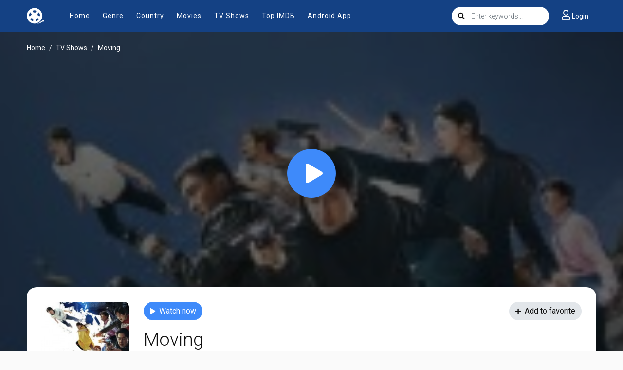

--- FILE ---
content_type: text/html; charset=utf-8
request_url: https://www.google.com/recaptcha/api2/anchor?ar=1&k=6LdQzN0mAAAAAPJSCInV1QmzgQ3Q7ynZC93iUWQ9&co=aHR0cHM6Ly9mcmVlbW92aWVzMzYwLmNjOjQ0Mw..&hl=en&v=PoyoqOPhxBO7pBk68S4YbpHZ&size=invisible&anchor-ms=20000&execute-ms=30000&cb=iqqtajncntzu
body_size: 48712
content:
<!DOCTYPE HTML><html dir="ltr" lang="en"><head><meta http-equiv="Content-Type" content="text/html; charset=UTF-8">
<meta http-equiv="X-UA-Compatible" content="IE=edge">
<title>reCAPTCHA</title>
<style type="text/css">
/* cyrillic-ext */
@font-face {
  font-family: 'Roboto';
  font-style: normal;
  font-weight: 400;
  font-stretch: 100%;
  src: url(//fonts.gstatic.com/s/roboto/v48/KFO7CnqEu92Fr1ME7kSn66aGLdTylUAMa3GUBHMdazTgWw.woff2) format('woff2');
  unicode-range: U+0460-052F, U+1C80-1C8A, U+20B4, U+2DE0-2DFF, U+A640-A69F, U+FE2E-FE2F;
}
/* cyrillic */
@font-face {
  font-family: 'Roboto';
  font-style: normal;
  font-weight: 400;
  font-stretch: 100%;
  src: url(//fonts.gstatic.com/s/roboto/v48/KFO7CnqEu92Fr1ME7kSn66aGLdTylUAMa3iUBHMdazTgWw.woff2) format('woff2');
  unicode-range: U+0301, U+0400-045F, U+0490-0491, U+04B0-04B1, U+2116;
}
/* greek-ext */
@font-face {
  font-family: 'Roboto';
  font-style: normal;
  font-weight: 400;
  font-stretch: 100%;
  src: url(//fonts.gstatic.com/s/roboto/v48/KFO7CnqEu92Fr1ME7kSn66aGLdTylUAMa3CUBHMdazTgWw.woff2) format('woff2');
  unicode-range: U+1F00-1FFF;
}
/* greek */
@font-face {
  font-family: 'Roboto';
  font-style: normal;
  font-weight: 400;
  font-stretch: 100%;
  src: url(//fonts.gstatic.com/s/roboto/v48/KFO7CnqEu92Fr1ME7kSn66aGLdTylUAMa3-UBHMdazTgWw.woff2) format('woff2');
  unicode-range: U+0370-0377, U+037A-037F, U+0384-038A, U+038C, U+038E-03A1, U+03A3-03FF;
}
/* math */
@font-face {
  font-family: 'Roboto';
  font-style: normal;
  font-weight: 400;
  font-stretch: 100%;
  src: url(//fonts.gstatic.com/s/roboto/v48/KFO7CnqEu92Fr1ME7kSn66aGLdTylUAMawCUBHMdazTgWw.woff2) format('woff2');
  unicode-range: U+0302-0303, U+0305, U+0307-0308, U+0310, U+0312, U+0315, U+031A, U+0326-0327, U+032C, U+032F-0330, U+0332-0333, U+0338, U+033A, U+0346, U+034D, U+0391-03A1, U+03A3-03A9, U+03B1-03C9, U+03D1, U+03D5-03D6, U+03F0-03F1, U+03F4-03F5, U+2016-2017, U+2034-2038, U+203C, U+2040, U+2043, U+2047, U+2050, U+2057, U+205F, U+2070-2071, U+2074-208E, U+2090-209C, U+20D0-20DC, U+20E1, U+20E5-20EF, U+2100-2112, U+2114-2115, U+2117-2121, U+2123-214F, U+2190, U+2192, U+2194-21AE, U+21B0-21E5, U+21F1-21F2, U+21F4-2211, U+2213-2214, U+2216-22FF, U+2308-230B, U+2310, U+2319, U+231C-2321, U+2336-237A, U+237C, U+2395, U+239B-23B7, U+23D0, U+23DC-23E1, U+2474-2475, U+25AF, U+25B3, U+25B7, U+25BD, U+25C1, U+25CA, U+25CC, U+25FB, U+266D-266F, U+27C0-27FF, U+2900-2AFF, U+2B0E-2B11, U+2B30-2B4C, U+2BFE, U+3030, U+FF5B, U+FF5D, U+1D400-1D7FF, U+1EE00-1EEFF;
}
/* symbols */
@font-face {
  font-family: 'Roboto';
  font-style: normal;
  font-weight: 400;
  font-stretch: 100%;
  src: url(//fonts.gstatic.com/s/roboto/v48/KFO7CnqEu92Fr1ME7kSn66aGLdTylUAMaxKUBHMdazTgWw.woff2) format('woff2');
  unicode-range: U+0001-000C, U+000E-001F, U+007F-009F, U+20DD-20E0, U+20E2-20E4, U+2150-218F, U+2190, U+2192, U+2194-2199, U+21AF, U+21E6-21F0, U+21F3, U+2218-2219, U+2299, U+22C4-22C6, U+2300-243F, U+2440-244A, U+2460-24FF, U+25A0-27BF, U+2800-28FF, U+2921-2922, U+2981, U+29BF, U+29EB, U+2B00-2BFF, U+4DC0-4DFF, U+FFF9-FFFB, U+10140-1018E, U+10190-1019C, U+101A0, U+101D0-101FD, U+102E0-102FB, U+10E60-10E7E, U+1D2C0-1D2D3, U+1D2E0-1D37F, U+1F000-1F0FF, U+1F100-1F1AD, U+1F1E6-1F1FF, U+1F30D-1F30F, U+1F315, U+1F31C, U+1F31E, U+1F320-1F32C, U+1F336, U+1F378, U+1F37D, U+1F382, U+1F393-1F39F, U+1F3A7-1F3A8, U+1F3AC-1F3AF, U+1F3C2, U+1F3C4-1F3C6, U+1F3CA-1F3CE, U+1F3D4-1F3E0, U+1F3ED, U+1F3F1-1F3F3, U+1F3F5-1F3F7, U+1F408, U+1F415, U+1F41F, U+1F426, U+1F43F, U+1F441-1F442, U+1F444, U+1F446-1F449, U+1F44C-1F44E, U+1F453, U+1F46A, U+1F47D, U+1F4A3, U+1F4B0, U+1F4B3, U+1F4B9, U+1F4BB, U+1F4BF, U+1F4C8-1F4CB, U+1F4D6, U+1F4DA, U+1F4DF, U+1F4E3-1F4E6, U+1F4EA-1F4ED, U+1F4F7, U+1F4F9-1F4FB, U+1F4FD-1F4FE, U+1F503, U+1F507-1F50B, U+1F50D, U+1F512-1F513, U+1F53E-1F54A, U+1F54F-1F5FA, U+1F610, U+1F650-1F67F, U+1F687, U+1F68D, U+1F691, U+1F694, U+1F698, U+1F6AD, U+1F6B2, U+1F6B9-1F6BA, U+1F6BC, U+1F6C6-1F6CF, U+1F6D3-1F6D7, U+1F6E0-1F6EA, U+1F6F0-1F6F3, U+1F6F7-1F6FC, U+1F700-1F7FF, U+1F800-1F80B, U+1F810-1F847, U+1F850-1F859, U+1F860-1F887, U+1F890-1F8AD, U+1F8B0-1F8BB, U+1F8C0-1F8C1, U+1F900-1F90B, U+1F93B, U+1F946, U+1F984, U+1F996, U+1F9E9, U+1FA00-1FA6F, U+1FA70-1FA7C, U+1FA80-1FA89, U+1FA8F-1FAC6, U+1FACE-1FADC, U+1FADF-1FAE9, U+1FAF0-1FAF8, U+1FB00-1FBFF;
}
/* vietnamese */
@font-face {
  font-family: 'Roboto';
  font-style: normal;
  font-weight: 400;
  font-stretch: 100%;
  src: url(//fonts.gstatic.com/s/roboto/v48/KFO7CnqEu92Fr1ME7kSn66aGLdTylUAMa3OUBHMdazTgWw.woff2) format('woff2');
  unicode-range: U+0102-0103, U+0110-0111, U+0128-0129, U+0168-0169, U+01A0-01A1, U+01AF-01B0, U+0300-0301, U+0303-0304, U+0308-0309, U+0323, U+0329, U+1EA0-1EF9, U+20AB;
}
/* latin-ext */
@font-face {
  font-family: 'Roboto';
  font-style: normal;
  font-weight: 400;
  font-stretch: 100%;
  src: url(//fonts.gstatic.com/s/roboto/v48/KFO7CnqEu92Fr1ME7kSn66aGLdTylUAMa3KUBHMdazTgWw.woff2) format('woff2');
  unicode-range: U+0100-02BA, U+02BD-02C5, U+02C7-02CC, U+02CE-02D7, U+02DD-02FF, U+0304, U+0308, U+0329, U+1D00-1DBF, U+1E00-1E9F, U+1EF2-1EFF, U+2020, U+20A0-20AB, U+20AD-20C0, U+2113, U+2C60-2C7F, U+A720-A7FF;
}
/* latin */
@font-face {
  font-family: 'Roboto';
  font-style: normal;
  font-weight: 400;
  font-stretch: 100%;
  src: url(//fonts.gstatic.com/s/roboto/v48/KFO7CnqEu92Fr1ME7kSn66aGLdTylUAMa3yUBHMdazQ.woff2) format('woff2');
  unicode-range: U+0000-00FF, U+0131, U+0152-0153, U+02BB-02BC, U+02C6, U+02DA, U+02DC, U+0304, U+0308, U+0329, U+2000-206F, U+20AC, U+2122, U+2191, U+2193, U+2212, U+2215, U+FEFF, U+FFFD;
}
/* cyrillic-ext */
@font-face {
  font-family: 'Roboto';
  font-style: normal;
  font-weight: 500;
  font-stretch: 100%;
  src: url(//fonts.gstatic.com/s/roboto/v48/KFO7CnqEu92Fr1ME7kSn66aGLdTylUAMa3GUBHMdazTgWw.woff2) format('woff2');
  unicode-range: U+0460-052F, U+1C80-1C8A, U+20B4, U+2DE0-2DFF, U+A640-A69F, U+FE2E-FE2F;
}
/* cyrillic */
@font-face {
  font-family: 'Roboto';
  font-style: normal;
  font-weight: 500;
  font-stretch: 100%;
  src: url(//fonts.gstatic.com/s/roboto/v48/KFO7CnqEu92Fr1ME7kSn66aGLdTylUAMa3iUBHMdazTgWw.woff2) format('woff2');
  unicode-range: U+0301, U+0400-045F, U+0490-0491, U+04B0-04B1, U+2116;
}
/* greek-ext */
@font-face {
  font-family: 'Roboto';
  font-style: normal;
  font-weight: 500;
  font-stretch: 100%;
  src: url(//fonts.gstatic.com/s/roboto/v48/KFO7CnqEu92Fr1ME7kSn66aGLdTylUAMa3CUBHMdazTgWw.woff2) format('woff2');
  unicode-range: U+1F00-1FFF;
}
/* greek */
@font-face {
  font-family: 'Roboto';
  font-style: normal;
  font-weight: 500;
  font-stretch: 100%;
  src: url(//fonts.gstatic.com/s/roboto/v48/KFO7CnqEu92Fr1ME7kSn66aGLdTylUAMa3-UBHMdazTgWw.woff2) format('woff2');
  unicode-range: U+0370-0377, U+037A-037F, U+0384-038A, U+038C, U+038E-03A1, U+03A3-03FF;
}
/* math */
@font-face {
  font-family: 'Roboto';
  font-style: normal;
  font-weight: 500;
  font-stretch: 100%;
  src: url(//fonts.gstatic.com/s/roboto/v48/KFO7CnqEu92Fr1ME7kSn66aGLdTylUAMawCUBHMdazTgWw.woff2) format('woff2');
  unicode-range: U+0302-0303, U+0305, U+0307-0308, U+0310, U+0312, U+0315, U+031A, U+0326-0327, U+032C, U+032F-0330, U+0332-0333, U+0338, U+033A, U+0346, U+034D, U+0391-03A1, U+03A3-03A9, U+03B1-03C9, U+03D1, U+03D5-03D6, U+03F0-03F1, U+03F4-03F5, U+2016-2017, U+2034-2038, U+203C, U+2040, U+2043, U+2047, U+2050, U+2057, U+205F, U+2070-2071, U+2074-208E, U+2090-209C, U+20D0-20DC, U+20E1, U+20E5-20EF, U+2100-2112, U+2114-2115, U+2117-2121, U+2123-214F, U+2190, U+2192, U+2194-21AE, U+21B0-21E5, U+21F1-21F2, U+21F4-2211, U+2213-2214, U+2216-22FF, U+2308-230B, U+2310, U+2319, U+231C-2321, U+2336-237A, U+237C, U+2395, U+239B-23B7, U+23D0, U+23DC-23E1, U+2474-2475, U+25AF, U+25B3, U+25B7, U+25BD, U+25C1, U+25CA, U+25CC, U+25FB, U+266D-266F, U+27C0-27FF, U+2900-2AFF, U+2B0E-2B11, U+2B30-2B4C, U+2BFE, U+3030, U+FF5B, U+FF5D, U+1D400-1D7FF, U+1EE00-1EEFF;
}
/* symbols */
@font-face {
  font-family: 'Roboto';
  font-style: normal;
  font-weight: 500;
  font-stretch: 100%;
  src: url(//fonts.gstatic.com/s/roboto/v48/KFO7CnqEu92Fr1ME7kSn66aGLdTylUAMaxKUBHMdazTgWw.woff2) format('woff2');
  unicode-range: U+0001-000C, U+000E-001F, U+007F-009F, U+20DD-20E0, U+20E2-20E4, U+2150-218F, U+2190, U+2192, U+2194-2199, U+21AF, U+21E6-21F0, U+21F3, U+2218-2219, U+2299, U+22C4-22C6, U+2300-243F, U+2440-244A, U+2460-24FF, U+25A0-27BF, U+2800-28FF, U+2921-2922, U+2981, U+29BF, U+29EB, U+2B00-2BFF, U+4DC0-4DFF, U+FFF9-FFFB, U+10140-1018E, U+10190-1019C, U+101A0, U+101D0-101FD, U+102E0-102FB, U+10E60-10E7E, U+1D2C0-1D2D3, U+1D2E0-1D37F, U+1F000-1F0FF, U+1F100-1F1AD, U+1F1E6-1F1FF, U+1F30D-1F30F, U+1F315, U+1F31C, U+1F31E, U+1F320-1F32C, U+1F336, U+1F378, U+1F37D, U+1F382, U+1F393-1F39F, U+1F3A7-1F3A8, U+1F3AC-1F3AF, U+1F3C2, U+1F3C4-1F3C6, U+1F3CA-1F3CE, U+1F3D4-1F3E0, U+1F3ED, U+1F3F1-1F3F3, U+1F3F5-1F3F7, U+1F408, U+1F415, U+1F41F, U+1F426, U+1F43F, U+1F441-1F442, U+1F444, U+1F446-1F449, U+1F44C-1F44E, U+1F453, U+1F46A, U+1F47D, U+1F4A3, U+1F4B0, U+1F4B3, U+1F4B9, U+1F4BB, U+1F4BF, U+1F4C8-1F4CB, U+1F4D6, U+1F4DA, U+1F4DF, U+1F4E3-1F4E6, U+1F4EA-1F4ED, U+1F4F7, U+1F4F9-1F4FB, U+1F4FD-1F4FE, U+1F503, U+1F507-1F50B, U+1F50D, U+1F512-1F513, U+1F53E-1F54A, U+1F54F-1F5FA, U+1F610, U+1F650-1F67F, U+1F687, U+1F68D, U+1F691, U+1F694, U+1F698, U+1F6AD, U+1F6B2, U+1F6B9-1F6BA, U+1F6BC, U+1F6C6-1F6CF, U+1F6D3-1F6D7, U+1F6E0-1F6EA, U+1F6F0-1F6F3, U+1F6F7-1F6FC, U+1F700-1F7FF, U+1F800-1F80B, U+1F810-1F847, U+1F850-1F859, U+1F860-1F887, U+1F890-1F8AD, U+1F8B0-1F8BB, U+1F8C0-1F8C1, U+1F900-1F90B, U+1F93B, U+1F946, U+1F984, U+1F996, U+1F9E9, U+1FA00-1FA6F, U+1FA70-1FA7C, U+1FA80-1FA89, U+1FA8F-1FAC6, U+1FACE-1FADC, U+1FADF-1FAE9, U+1FAF0-1FAF8, U+1FB00-1FBFF;
}
/* vietnamese */
@font-face {
  font-family: 'Roboto';
  font-style: normal;
  font-weight: 500;
  font-stretch: 100%;
  src: url(//fonts.gstatic.com/s/roboto/v48/KFO7CnqEu92Fr1ME7kSn66aGLdTylUAMa3OUBHMdazTgWw.woff2) format('woff2');
  unicode-range: U+0102-0103, U+0110-0111, U+0128-0129, U+0168-0169, U+01A0-01A1, U+01AF-01B0, U+0300-0301, U+0303-0304, U+0308-0309, U+0323, U+0329, U+1EA0-1EF9, U+20AB;
}
/* latin-ext */
@font-face {
  font-family: 'Roboto';
  font-style: normal;
  font-weight: 500;
  font-stretch: 100%;
  src: url(//fonts.gstatic.com/s/roboto/v48/KFO7CnqEu92Fr1ME7kSn66aGLdTylUAMa3KUBHMdazTgWw.woff2) format('woff2');
  unicode-range: U+0100-02BA, U+02BD-02C5, U+02C7-02CC, U+02CE-02D7, U+02DD-02FF, U+0304, U+0308, U+0329, U+1D00-1DBF, U+1E00-1E9F, U+1EF2-1EFF, U+2020, U+20A0-20AB, U+20AD-20C0, U+2113, U+2C60-2C7F, U+A720-A7FF;
}
/* latin */
@font-face {
  font-family: 'Roboto';
  font-style: normal;
  font-weight: 500;
  font-stretch: 100%;
  src: url(//fonts.gstatic.com/s/roboto/v48/KFO7CnqEu92Fr1ME7kSn66aGLdTylUAMa3yUBHMdazQ.woff2) format('woff2');
  unicode-range: U+0000-00FF, U+0131, U+0152-0153, U+02BB-02BC, U+02C6, U+02DA, U+02DC, U+0304, U+0308, U+0329, U+2000-206F, U+20AC, U+2122, U+2191, U+2193, U+2212, U+2215, U+FEFF, U+FFFD;
}
/* cyrillic-ext */
@font-face {
  font-family: 'Roboto';
  font-style: normal;
  font-weight: 900;
  font-stretch: 100%;
  src: url(//fonts.gstatic.com/s/roboto/v48/KFO7CnqEu92Fr1ME7kSn66aGLdTylUAMa3GUBHMdazTgWw.woff2) format('woff2');
  unicode-range: U+0460-052F, U+1C80-1C8A, U+20B4, U+2DE0-2DFF, U+A640-A69F, U+FE2E-FE2F;
}
/* cyrillic */
@font-face {
  font-family: 'Roboto';
  font-style: normal;
  font-weight: 900;
  font-stretch: 100%;
  src: url(//fonts.gstatic.com/s/roboto/v48/KFO7CnqEu92Fr1ME7kSn66aGLdTylUAMa3iUBHMdazTgWw.woff2) format('woff2');
  unicode-range: U+0301, U+0400-045F, U+0490-0491, U+04B0-04B1, U+2116;
}
/* greek-ext */
@font-face {
  font-family: 'Roboto';
  font-style: normal;
  font-weight: 900;
  font-stretch: 100%;
  src: url(//fonts.gstatic.com/s/roboto/v48/KFO7CnqEu92Fr1ME7kSn66aGLdTylUAMa3CUBHMdazTgWw.woff2) format('woff2');
  unicode-range: U+1F00-1FFF;
}
/* greek */
@font-face {
  font-family: 'Roboto';
  font-style: normal;
  font-weight: 900;
  font-stretch: 100%;
  src: url(//fonts.gstatic.com/s/roboto/v48/KFO7CnqEu92Fr1ME7kSn66aGLdTylUAMa3-UBHMdazTgWw.woff2) format('woff2');
  unicode-range: U+0370-0377, U+037A-037F, U+0384-038A, U+038C, U+038E-03A1, U+03A3-03FF;
}
/* math */
@font-face {
  font-family: 'Roboto';
  font-style: normal;
  font-weight: 900;
  font-stretch: 100%;
  src: url(//fonts.gstatic.com/s/roboto/v48/KFO7CnqEu92Fr1ME7kSn66aGLdTylUAMawCUBHMdazTgWw.woff2) format('woff2');
  unicode-range: U+0302-0303, U+0305, U+0307-0308, U+0310, U+0312, U+0315, U+031A, U+0326-0327, U+032C, U+032F-0330, U+0332-0333, U+0338, U+033A, U+0346, U+034D, U+0391-03A1, U+03A3-03A9, U+03B1-03C9, U+03D1, U+03D5-03D6, U+03F0-03F1, U+03F4-03F5, U+2016-2017, U+2034-2038, U+203C, U+2040, U+2043, U+2047, U+2050, U+2057, U+205F, U+2070-2071, U+2074-208E, U+2090-209C, U+20D0-20DC, U+20E1, U+20E5-20EF, U+2100-2112, U+2114-2115, U+2117-2121, U+2123-214F, U+2190, U+2192, U+2194-21AE, U+21B0-21E5, U+21F1-21F2, U+21F4-2211, U+2213-2214, U+2216-22FF, U+2308-230B, U+2310, U+2319, U+231C-2321, U+2336-237A, U+237C, U+2395, U+239B-23B7, U+23D0, U+23DC-23E1, U+2474-2475, U+25AF, U+25B3, U+25B7, U+25BD, U+25C1, U+25CA, U+25CC, U+25FB, U+266D-266F, U+27C0-27FF, U+2900-2AFF, U+2B0E-2B11, U+2B30-2B4C, U+2BFE, U+3030, U+FF5B, U+FF5D, U+1D400-1D7FF, U+1EE00-1EEFF;
}
/* symbols */
@font-face {
  font-family: 'Roboto';
  font-style: normal;
  font-weight: 900;
  font-stretch: 100%;
  src: url(//fonts.gstatic.com/s/roboto/v48/KFO7CnqEu92Fr1ME7kSn66aGLdTylUAMaxKUBHMdazTgWw.woff2) format('woff2');
  unicode-range: U+0001-000C, U+000E-001F, U+007F-009F, U+20DD-20E0, U+20E2-20E4, U+2150-218F, U+2190, U+2192, U+2194-2199, U+21AF, U+21E6-21F0, U+21F3, U+2218-2219, U+2299, U+22C4-22C6, U+2300-243F, U+2440-244A, U+2460-24FF, U+25A0-27BF, U+2800-28FF, U+2921-2922, U+2981, U+29BF, U+29EB, U+2B00-2BFF, U+4DC0-4DFF, U+FFF9-FFFB, U+10140-1018E, U+10190-1019C, U+101A0, U+101D0-101FD, U+102E0-102FB, U+10E60-10E7E, U+1D2C0-1D2D3, U+1D2E0-1D37F, U+1F000-1F0FF, U+1F100-1F1AD, U+1F1E6-1F1FF, U+1F30D-1F30F, U+1F315, U+1F31C, U+1F31E, U+1F320-1F32C, U+1F336, U+1F378, U+1F37D, U+1F382, U+1F393-1F39F, U+1F3A7-1F3A8, U+1F3AC-1F3AF, U+1F3C2, U+1F3C4-1F3C6, U+1F3CA-1F3CE, U+1F3D4-1F3E0, U+1F3ED, U+1F3F1-1F3F3, U+1F3F5-1F3F7, U+1F408, U+1F415, U+1F41F, U+1F426, U+1F43F, U+1F441-1F442, U+1F444, U+1F446-1F449, U+1F44C-1F44E, U+1F453, U+1F46A, U+1F47D, U+1F4A3, U+1F4B0, U+1F4B3, U+1F4B9, U+1F4BB, U+1F4BF, U+1F4C8-1F4CB, U+1F4D6, U+1F4DA, U+1F4DF, U+1F4E3-1F4E6, U+1F4EA-1F4ED, U+1F4F7, U+1F4F9-1F4FB, U+1F4FD-1F4FE, U+1F503, U+1F507-1F50B, U+1F50D, U+1F512-1F513, U+1F53E-1F54A, U+1F54F-1F5FA, U+1F610, U+1F650-1F67F, U+1F687, U+1F68D, U+1F691, U+1F694, U+1F698, U+1F6AD, U+1F6B2, U+1F6B9-1F6BA, U+1F6BC, U+1F6C6-1F6CF, U+1F6D3-1F6D7, U+1F6E0-1F6EA, U+1F6F0-1F6F3, U+1F6F7-1F6FC, U+1F700-1F7FF, U+1F800-1F80B, U+1F810-1F847, U+1F850-1F859, U+1F860-1F887, U+1F890-1F8AD, U+1F8B0-1F8BB, U+1F8C0-1F8C1, U+1F900-1F90B, U+1F93B, U+1F946, U+1F984, U+1F996, U+1F9E9, U+1FA00-1FA6F, U+1FA70-1FA7C, U+1FA80-1FA89, U+1FA8F-1FAC6, U+1FACE-1FADC, U+1FADF-1FAE9, U+1FAF0-1FAF8, U+1FB00-1FBFF;
}
/* vietnamese */
@font-face {
  font-family: 'Roboto';
  font-style: normal;
  font-weight: 900;
  font-stretch: 100%;
  src: url(//fonts.gstatic.com/s/roboto/v48/KFO7CnqEu92Fr1ME7kSn66aGLdTylUAMa3OUBHMdazTgWw.woff2) format('woff2');
  unicode-range: U+0102-0103, U+0110-0111, U+0128-0129, U+0168-0169, U+01A0-01A1, U+01AF-01B0, U+0300-0301, U+0303-0304, U+0308-0309, U+0323, U+0329, U+1EA0-1EF9, U+20AB;
}
/* latin-ext */
@font-face {
  font-family: 'Roboto';
  font-style: normal;
  font-weight: 900;
  font-stretch: 100%;
  src: url(//fonts.gstatic.com/s/roboto/v48/KFO7CnqEu92Fr1ME7kSn66aGLdTylUAMa3KUBHMdazTgWw.woff2) format('woff2');
  unicode-range: U+0100-02BA, U+02BD-02C5, U+02C7-02CC, U+02CE-02D7, U+02DD-02FF, U+0304, U+0308, U+0329, U+1D00-1DBF, U+1E00-1E9F, U+1EF2-1EFF, U+2020, U+20A0-20AB, U+20AD-20C0, U+2113, U+2C60-2C7F, U+A720-A7FF;
}
/* latin */
@font-face {
  font-family: 'Roboto';
  font-style: normal;
  font-weight: 900;
  font-stretch: 100%;
  src: url(//fonts.gstatic.com/s/roboto/v48/KFO7CnqEu92Fr1ME7kSn66aGLdTylUAMa3yUBHMdazQ.woff2) format('woff2');
  unicode-range: U+0000-00FF, U+0131, U+0152-0153, U+02BB-02BC, U+02C6, U+02DA, U+02DC, U+0304, U+0308, U+0329, U+2000-206F, U+20AC, U+2122, U+2191, U+2193, U+2212, U+2215, U+FEFF, U+FFFD;
}

</style>
<link rel="stylesheet" type="text/css" href="https://www.gstatic.com/recaptcha/releases/PoyoqOPhxBO7pBk68S4YbpHZ/styles__ltr.css">
<script nonce="SBHGrn8ug0d7Rt0cLA_rwA" type="text/javascript">window['__recaptcha_api'] = 'https://www.google.com/recaptcha/api2/';</script>
<script type="text/javascript" src="https://www.gstatic.com/recaptcha/releases/PoyoqOPhxBO7pBk68S4YbpHZ/recaptcha__en.js" nonce="SBHGrn8ug0d7Rt0cLA_rwA">
      
    </script></head>
<body><div id="rc-anchor-alert" class="rc-anchor-alert"></div>
<input type="hidden" id="recaptcha-token" value="[base64]">
<script type="text/javascript" nonce="SBHGrn8ug0d7Rt0cLA_rwA">
      recaptcha.anchor.Main.init("[\x22ainput\x22,[\x22bgdata\x22,\x22\x22,\[base64]/[base64]/[base64]/bmV3IHJbeF0oY1swXSk6RT09Mj9uZXcgclt4XShjWzBdLGNbMV0pOkU9PTM/bmV3IHJbeF0oY1swXSxjWzFdLGNbMl0pOkU9PTQ/[base64]/[base64]/[base64]/[base64]/[base64]/[base64]/[base64]/[base64]\x22,\[base64]\\u003d\\u003d\x22,\[base64]/w5TDnGvDlsO+wqIrES5/[base64]/[base64]/CjCEcexpdDmBnWsOyB8OGS8KpwqfCm8KXZ8ORw4ZcwoVFw6MoODzCtAwQdBXCkBzCuMKdw6bClktzQsO3w5TCv8KMS8OLw4HCukFAw5TCm2A9w4J5McKAC1rCo0JiXMO2AsKtGsK+w4khwpsFQMOiw7/[base64]/CmsO7DMOIwptcwr/DjFPCoi3ClMONw4PDgcKDXsKywrIIwobCg8Okw5FgwrrDngTDiTrDiVwwwoTCjlbCgjo9dMOza8O1w7J4w7/DvcK3bcKSBntDKsOfw5jDncOJw6vDncKjw73CvsOqHsKobRrDlU/Dl8OCwoTCj8ONw6LCvMK/E8OSw6gBa01xAE/DrsOXGcOsw61ww7gMwrjDt8K4w5E4wpzCmsKFSMOMw7R+w6kjFsKidQfCk0jCrUl/w5zDscKSOh3Cp2lGLmbCk8K+fcOWwq5bwr3DvsOgYBxmFcOxDhpHYMOaeUTDoCwww4nChmhswrHClDbDtTgwwpItwoDDl8OWw5TCnCcxdcO0W8KOey5tUw3DtibCvMO8wrDDkgtHw6rDk8KsAcKJHMOJW8OCw7PCmVnDtsOsw7lDw6pFwrXCtg7CjjMsJcK/[base64]/DiMOnw7d4TFHCtcOCwoVCw7TDgsO6I2dxXcK+wo4swpjClsKnLsKaw7rCrMKkw694WGNOwrjCiGzCpsKDwrDCh8KHZsORwqfCnjxtw4LCg3Ifwr/CvWQwwoktw57Dli4uwqtkw5vCgsOIJhrDsWbDnnLCkhNHwqHDqn/CvSnDpx/DpMK7w7HDu0sMSMOEwozDnwpLwqbCmRzCpy3DkMKla8KZfV/Cp8OUw43DiFjDuwELwrpEwp7Dg8KsF8KdcsKMcMKFwpRWw7RNwqEnwrE8w6zDoFTDi8KNwrHDpsKvw7jDtcOwwpdiKyXColc1w7AMFcO8wrN9e8OQTht+wpM7wpJQwqfDq0bDriDDrGXDkGoyTAZeFcK6UQHCtcOdwohEKMOtOsOEw7LCgkTCsMO8b8Odw7Y/wroQPycOw6tLwoMOE8OcTMOTe2ZPwqvDusO7wq7CmsOlHsOew4PDvMOcX8KPOkXDljnDnDzCh1LDnMOIworDrsOlw6XCvSxkPQYWUsKXw4TCkSNNwqVAQQnDkgbDlcOXwoXCtTHDt3fCpsKOw5LDvMKPw73Dmg0cfcOeSMKoLT7DvhXDgknDrMO+ah/[base64]/DhWBYwoR9T8O/CmfDgsKww4VYXcKiOFHCvwkBw77Di8OBCcKNwqRrIMO8wosAeMOMwrEUM8KrBcOmWB5lwq/[base64]/wqcOw6nCpGdBwp15wpZQCsOtw6TCqMOjM1/Co8KTwp9lOsOqwqHCj8KfFcKDwqBOQwnDp3sMw7zCiQLDtcOyZsOFLD1Yw6DCgisiwq1jUMKxO0vCrcKNw786wqXCgcKxeMOew4k+GsKcJcOxw55Vw6JNw73Cs8OPwpohw6bCg8OdwqjDpcKuBsOsw6YjZFJqasKoSXXChk7CpRXDp8KgJlYnwq8gw7Mvwq7DliJ/w6nDp8K+w7IvRcO6wrHDjUUbwpJEW3DCo2ccw4VHFx9MSiXDvH1OOVxuw5diw4Nyw5fCs8OTw7bCpWbDoRFfwrXCrCBmDRnDncO8bBlLw51GUy/[base64]/DuRAIw7bCvmPCrn4Kw515VxNGdD4Uw7ZIfxNYw57DgBF8MMOWBcKbABt3FD7DsMOwwohgwoLDmUITwqHCpgReOsK2FcKeRFLCim3Dh8OmQMK2w6rDk8OcWMO7aMKxL0YqwqlSw6XCkihBKsOlwoA8w5/Cm8KKKAPCi8OgwrF5DVTChD5LwobDqVDDnMOQIMO4UcOvYsOfCBXCglgtPcO5aMKHwpbDjFd7HMOmwqZkNirCvsOXwqLDnsOvUm1owoTDukHDu0A1wpcxwo5PwrTCkgkUw4IrwoR2w5DCj8KhwrpFRSx3IXItW0zCuH/CkMOZwq5nw4JUMcOBwotDRCZ+w7kmw4/Dk8KCwpRpOkbDqcOtPMOBUsO/w4XCisO4RhjDuxV2McOESMKawpXDv2VzNBgfMMKBc8KtBMKgwqtGwrfCjMKtNSbCgsKjwp5OwrQ3w5vCl2Y8w6YZeykZw7DCvmMFD2Yfw7/Ds1o1WFPDocOacxjDnsOWw5dLw7dDUsKmZ3lLPcOOBQIgw6d0wrVxw5PDj8OTw4RxFw5wwpRUN8OjwrTCmmxAVUBPw7ceLHXCtMKfwqBFwq8YwrnDnMKyw58fwqJEwrzDhsK2w7/CqGXDhcKnUWtJWgIxwohEw6Z3V8ONw4zDoHAuEi7DkMKuwrhjwqhzZMK2w7owZV7CuV5kwoc1w43CrDPDgX8Xw5zDoXLChgbCpsOfw7MdNAcEw7BtL8O9QsKKw7XCl2LCsUrCthPCicKvw5zDtcKOIMO1GMO/w7hmwr4ZDCZTTsOsKsOxwpM9eHxiHRIDZsKrKVlxSgDDt8KRwoQGwr4bF1PDgMO7eMOXJsKMw4jDicKXNgRpw4bCtSQSwr14F8KKfsKjwprCgF/CgMOqUcKOwr9bQSPDksOBw45Nw6Q2w4LChsO5Y8KzaCtZZMKJwq3Cv8OhwoYyccOxw4PCv8KrYnxJcMKsw48LwqIvS8O4w5dGw60sQsKOw60BwpFHI8OrwqR1w7/Dli/DlXrCvsKtw4o3wrfDkQDDukx2aMK4w5UzwpjClMKcwoDCi3DDjcKXw4RNSA7Cu8Opw4nCmU/DvcOhwrLDiTXDlMKudsOWJ2gQN17DjBTCn8KDcsKNEMKCblNBTT1uw6oFw6PCt8KkO8OwAcKiw6RkQwxawpAMPxXClTIGNQfCrifDmsO6wpDDq8ONwoZLLk7CjsKXw6PDnk8xwosAF8K4w4HDnjTCiAFqZMO5w5ICYVI2BcKrHMK5Gm3ChS/CuTACw77CumRGw5XDny1aw7vDqAp4ThYuUmPCrsKCAD97dcKUUiEswqZyJwwnZl0iIiRmwrTDusKFwqvDukHDmgR2w6UGw6/[base64]/CozjDrMKiw6vDg3BSR8KPRcO5T1pXEcOZwp8mwrhOVyrDpMO6YGdxOcK5wrvCrDVMw7ZTJlQRax/[base64]/Cmi41w7PDmyQ0H8KKwqQDw5TCnsOFw5rCrMORLMOaw5LCjGINw7ULw5hYXcOcEcOawrhqbMOrwrJkwpI5dsOkw64KIQvDksOWwqwEw50dTMKhf8OJwrfClsO6QBJkVz7Cih/DowLCjcK7fsOJw5TCsMO3NictOUjCtSoGEzhUPsK8w54pw7AXEWsSGsOywpw2dcOWwr1bHcOsw7INw5fCqzDCnQtQFcO8wrHCvcK+wpDDmsOiw7nCs8K7w5/Cg8K/w45jw6BWI8OoR8K/w5VIw4rCiCZdAUM5J8O+ExJLfsKRHXzDsx5Beltowq3CtMOgw6LCnsKid8OlZMOYIHhZw4thw67CsVIhQcKXeUbDnGzCqMK9ZnHCpcKPKMO8fRhBIcOhOMOyP3nDgh9VwrM0w5AgSsOlwo3CvcKNwoTDtsOPw7Ncwqxdw5fCn3jCvsOEwp3DkCDCv8O2w4sTVMKlMR/CvsOUSsKba8KRw7rCg23Dt8OhYsKfWF1vw5TCqsKAw7YhXcKJwobCiE3DncKIN8Oaw6piw77Dt8O5wqLCmz4Uw5Elw5TCpMO/OsKxw6XCvsKjQMO/[base64]/DocOow7wew6/DoUnDmMK5A8KZNHbDlsKOZcOMwpfChwbCpMO1TMK1E0TCpjjDscKoJDXCvxnDlsK/bsKYEXsvflhrOlnCqMKJwpEMwo15GCFLw6PCncK6wozDtsK8w7/CkTQvCcOHOgvDtAtYwoXCscOxV8OlwpvDpAzDqcKlw7B/[base64]/OhLCpWhjwqDCgzjCm8OPGRIGw50meGRSw53CkMOGcE7Dl2kwUcOzAMKJCMKiSsKtwoxQwpnCsSEPEDDDgz7DmHvCmiFmB8K9w7luPMOIGGgmwpPDgcKZJkZtU8OEOcKlwqLCgzzCliAKMzlfwpjCmUfDmVHDhiBNJwhGw6jCukrCssOZw54pwotcX3h/w789ElNxMMOMw6Aiw4oRw45UwoTDo8Kmw53DqxnCoR7DtsKOTG9uQXDCtsOQwqLCqGzCrSpeUDjDjsO5ZcO/w61EasOfw7LDlsKWBcKZWcOfwpQGw4Nmw7luwqHCkUTCjlkIcsOSw790w7pKIg9Uw58qwpXDrsO9w6XDlXhMWsKuw7/ChlRLwqvDncO2bMOQUEvDvSHDjXvCjcKKVknDucO5cMKbw6gbTCoQdxbCsMOBABjDrGkAEjRYfXLCrFbDs8K1GsOcJ8KOTn7DvC/CriLDr1ZYwq0jXsOqHMOqwqnDlG8wVjLCj8K/LA11w7V1wrgAw44lTA4qwrIBE0vCoyTCk0cIw4XCg8OSw4FMw7PDhMKnVFo4T8KELMO/wrtJVcOJw7JjJn0Qw4fCgyAaR8OLVcK/C8OSwo8VdsKhw57CvHghGxs9fcOwBMOTw5FVM2/[base64]/[base64]/MEtobwQ9CsKAwqvCkW7CqcOBLsOxw4nChl7Dr8ORwpMdwrM0w7kxFMKgM2bDh8Khw7PCk8Orw5gGw7kKCjHCiE0TYsOJw43DrD/DisOKSsOvNcKyw5l+w4HDnADDl3RXT8KqHMOWCFYsB8KKY8K8wrYINMOPelHDiMOZw6fDpcKUL0XDuUoTacKgcVHDi8OMw40xw4diIG4mScKlBsKqw6TCpMOvwrfCksOjw7HCjnnDqcOgw5NcHSXCmGTCl8KCWcKUw4zDi0BGw4/CvxgYwqfDgHvDrhAAesOiwpMzw5tZw4TDpsO+w5XCoC1jfz3Dj8OjZFoQdcKLw7YiPG7Cj8OjwqXCrR54w6QyeXc4wp8Aw7fCuMKPwrdfwoXCgMOywpJowo47wrN3J0bDpjY8JhFvw6cNY3NcLMK2wr/DuihTcitkw7HDpMK8dCMGBQUiw7DDpMOew5jCg8ODw7Mqw4bDiMKawo1KfMObw6/Cu8KFw7XCq1gswpvCqcK+dMK8DsOew7fCpsO6ecOjLykHRUnDnxojwrE/w53Dpg7CuyXCsMKJw7/Dvi/CssOwaAPCqTB4w6oJDcOgHFbDp1rCp1VIBsOmEwjCsRF3wpHCqgYUw73CgAHDpwtRwoxALyMkwpw4wql6R3DDsX9icMOww58Uw6/Dq8KFKsOHTsK5w6/Dv8OfUU5tw7nDg8KzwpNyw4vCo3vCisO2w5V0wq9Hw5DCsMOKw7I4VxDCpiEAwrAaw7TDlcOswpIJJFkQwoQrw5TDnBHCksOIw6wlwoRawqgdTcO+wrDCq3JOwpgifkFKw4jDgXTClBJRw4EAw5bCmn/[base64]/[base64]/CsMO6wprDowzCrUnDrcOQw7PDpAfCuRHDij/CscKdwqTCrMKeFcKjw6J8JMOgQcOjKcOKBcONw5k8w4BCw5XDmsOlw4NqP8OzwrvDtgF3PMK4w7Vpw5Qww5Vpwq9eFcKPVcOuLcO8choGN0Z0PBzCrTfChsKnVcObw7ZrMAp/EcKEwrzCuhvChGgUGcK1wqzCq8Ocw4XCrMKkK8O5w6PCtynCoMK5woXDj3UVJMOow5dnwpgHw75UwpE/[base64]/VHloU8Kfw7LCv8OJwr/DpsK3JzIcXhvDizHDpMK+Q2ovdsKPYcK5w7bDhsOXLMKwwrYMJMKwwoxBGcOjwqLDliFaw53DqMK6a8OCw6IUwqBEw47Ch8OtYcKPwpBuw6/Dq8KSK3PDk0lYw4nCk8O5Zg7CgR7CiMKOSsKqDDnDjsOMQ8KOHygQwr9iMcO5dWMbwogRcTArwrkTwrhmGsKJGcOjw55YEwfDrgfCnSMbwq/CtsKtwoJVd8KJw5XDpF3DkCrCgHNmF8Kqw5nClhjCuMOxE8KXPsKZw5McwqMLDXxALnXDkcOmHhPDpsOvwqzCrsOnIm0DFcKgw7M/w5TDoGNIZQJtwpc1w5VdLG9IKcOQw7dxeyTCglzDrh0awpTCjsOCw6IUw6/Djw1Xw5zDvMKjYMOoJm8kYVEnw6vDvRbDnXRFQBDDp8K5VsKRw7s3w6xYPcKww6LDkgPDkgp5w5EcQ8OkXsKuw6zCoEkAwo1/YBbDscKww7LDvWHCrcOvwoB1w7ATCHfCqzADWUbDjS/CnMKJWMOZLcKxw4HChcO0w4plAcO7wpJPPEXDpsKiGinCiRd7B1zDo8Olw4/DqMOzwrlZwp7Cq8K3w49fw7wPw5gfw5fChBRLw6cRwrQMw7M/bsKMbcKpTsKdw5QxO8K+wqddc8OFw7pQwqN/wp1Kw5zCvcKfBsOiw4jCoSw+wphuw6c1TCNow4bDoMOrwqfDlBjDnsOsZsOFwponMcOFw6dyRWjDlcKaworDu0fCksKAHsOfw4nDj37Cs8KLwo4JwoPDqQNwYDErfMKdwpsbwpHDrcKbesOJw5fCusKXw6DDq8O4DQd9J8K4K8OhQ1kXUh/Cqy1XwpY2V1PDlcO4L8Osc8Knw6UGwojCkBVzw7rCrcKRSMOkBgDDm8OjwpFZd0/CtMKNWXBXwroGUMOvw6Ikw6jCqxnCjyLCqDLDrMONAMKowpXDoHvDkMKiwpTDpw9nEcK2PcK6w6HDvUTDqsKpQcK5w4DCpsKXCXd6wpjCrVfDsyjDsEYnc8OgbWldZcK1w5PCucKnPmbCuQHDlzPCoMK/w6VUwqE8eMKAw5zDmcO5w4oPw51COMONKWZnwp8KdFrDocO8VsO5w7/CuH8sWB/ClwDDrMOFwoPCpcOnwpPCrAoBw5DDkGHCmsOqw6xMwqnCixtsesKlEMK/w4nCscOJFyHCinVvw7bCs8Omwql7w7rCkX/[base64]/CsMKQFSRMeg9Bw4vCmcKswqXDucOUImUFIMKXwqI7wrcYwoPDv8KxOgrDmQxwGcOtQDDCkcKoPx3DhsOxI8K3w698wrTDg1fDsn/CgljCri7CgAPDksOpNVsuw4Vvw4gkKcKZL8KiZDwQGDbChxnDoRjDgGjDjkPDpMKNw4J6wpfCocKPEn7CohrCs8KGPwDCkUXDksKzw6ZAS8ObLxI/w4XCtzrDjgrDucK9BcO5woLDkwQ1eVPCoyvDnFjCjiMAZW7CvsOpwoUxwpTDosKvIQ7CvjkDM2TDk8OPwrHDq0/DjMKBHg7DvcOPA39Xw71Nw4nDpsKdb1/CjMOEOwwlesKnPz7DvxXDscK1IUjCnggZMcK5wpjCgMKGVMONw6TCtANGwrZgwq80LiXCisO/c8KowrBzIUllATZlJMKhAA1raQzDjhFsGhJfworCni/[base64]/RU3DnsOVwrjCujLDlsO3UsOuw7IGFhB9Dz7DmBVnwr/DtcO0BQ/[base64]/DkMO4QcOEw7U9I8KPw73DrcOmwp3CsMO9GsKYwr/DhMK8MQgjSSRzEldUwoUXQTlBJG93CMK+MMKdXHDDj8KcFCphwqHDlSHChcO0RsOLP8K6wpPDqHt2VAhxwotSPsKrwo4gA8OTwobCjBHCnHcpw5zDrDx/w7JoLnlRw7bCmsO7H3XCqMKcNcOQfsKUXsODw6fCvyvDv8KVPsONNWzDkCTCusOEw67DtwNrcsO4woR7N1IcY1HCnnA7acKZw7tdwpEpSmLCtUrClEI6wpFLw7vDv8OrwqrDuMOGAiVbwpg7VcKHeHAyDiHCpl5eciJNwok/TVtBRGBtZVZkLx0uw4U3JVvCo8Ogd8O2wpvDlAvDoMOUMsO9LEtkw43DlMOGUUY/wr4uNMKdw7fCu1DDj8KKVFfCrMK9w53CscOlw7kVw4fCtsKZQDMXwpnCnTfCvyfDuD4Qa2I1dC8Mw7TCgcOHwq4/w6rCjcKFMFHDp8KxGx3DsQ7CmyvDhysPw7twwrzDryRDw5fDsAZIDwzCujY9bXDDm0EMw5vCscOxMMOdw5bCtMKgAcK5A8KMw6hZw5Blw6zCrm7Crk8zwoTCjxdpwp3CnRHDncOPEcOzOXdDPcOKDyQgwq/CisOTw4VzW8KwREbDlj/DjhvCtcK9LFF1XcO/w4fCjDjCssOdwpLDhSVvVn7DisOTw77Ck8K1wrDCpxJcwoXDksKswp1rwqJ0w5gtOQwlw6LDvsOTDBjCscKkBh7DjF/DrsOQOUx0wqoFwpBJw5Jlw4rDqw4Hw4cMPMOww7VqwqLDlwcsSMOXwrjCusOhKcOyKhl0cXo0cC7CssOiTsOoD8ONw7w1bMODOMOuT8KqOMKhwrPDoiLDrxpsRijCtcK2FTPDosOFw7PChcOHfi/DhcORUBRefnvCsG5LwobCqsK3ccKBRsKBw6vDkyDDnV59w4zDi8KODgzDlFd9UzfCuWQ3UzprYSvCu05iw4MbwptDKA1Gwpc1KMKcXcOTcMKQwo3Cg8KXwo3CnFbChBxnw5VRw5ITdxfCmk/DuG8zH8Kxw6MkZSDCsMOPS8OvDcOLHcOtNMO9w5rCnHbCgU3CpVwyGMKxOsO6NsOiwpZ/[base64]/CkgjDsMKrQzAuwqzCsUQGw6DDryd9XVDDkcOGwpsLwrnCpsO/wroXwqw0AcKGw5jCtUHCnsOPw7nCqMOZwr0Yw5VXB2LDvh9Lw5M8w71CWiTDnXVsGMOfE0kzSSrChsKpwpHChCLCkcOZwqJyIsKGGsKiwqA3w7vDpcKuTMKBwrghwpIQwot3cmfCvTgAwrBTw4khwp7CqcK7M8Ouw4LDrTAtw79mGMO9QAjCiBNJwrs9DW1Rw7/CiXVTWMKWSMOUTMKoCsKubUHCtRPCmMOBGsK6JzTCtm7DscOzEMOlw7l4B8OfQMKSw5/[base64]/fiIPMmUkw70YwqoIwp4Sw67CsCk6w4U5w7FRQMOLwpspU8KGO8Kdw7sqw51veglowoRFU8OXw5Rbw7PDv1tzwr5PWsKJIQRPwpHDrcKtccOow78tIltYDMODYk/CjQB8wrfDoMOBOWvCh0TCucOVG8K/[base64]/Di8KSw4rDvyrCksKxwpQNwq/CmcOMwp3Ch3RowqbDkMOGA8O4RcOwJcOAGsO+w68KwpbCucOBw43CicOfw5jDn8OJVsK9w614w68tPcKxw5NywqfCl1tcHFhWwqN/[base64]/DuF7CnMO2w4dlVBtCXMOhwqI1c8KHwq7CgsKbeT7Dv8KIS8ODwofDq8KBZsKEai4KfXXCgcOxbsO4fl4Hwo7CnwkjY8OFBi4Vwo3CnMOQFmbDhcK9wok2NcKcMcOZwoBSwq14QcO6wpoWbVwbSlhPM2/Cp8KIVsKJM3bDnMKXBsKybX0Fwq3ChsObdsOdZgbCr8OAw5AlNsK4w7tdw4MiUWY3NMO4UXvCox/[base64]/ChE7Dp8OCD8KSITgbwqBmwpLCu0TDnFANQsKUN2TCnXQ4wqEUI3DDoAHCiXjCiyXDkMOsw7PDmcOLw5DCuWbDtV/DlsOpwqlBIsKtw6AZw7TCqWcRwptYJxPDox7DrMKMwr9vKkjCqgPDt8KxY2jDknAwI0ciwqMKJ8Kiw7/ChsOEcsKYExh8ehgTwrNiw5rCn8OLCFZwXcKcw6kxwrdYXEUJBVXDn8ONTgM9XyrDosORw6DDt1XChsO/WjhnIhLDlcORKAfDu8OUw7fDjSDDgS0uWMKCw41pw5TDix4/w6jDqXxwCcOKw7V5w79lwrN/M8KNV8OdDMOJQ8KSwpwowoQ0w7cuV8OeBMOGEcKSw4vCkcKJw4DDjiBIwrvDkhk3BMOMWMKZfcKUe8OrED9FccOQw4DDrcK5wpXCucK3QXZuUMOKQVt7w6DDoMKzwofCk8KmC8OzKAJwZAkrN0dPU8OeYsK8wqvCvsKGwowmw5XDr8Ojw7U/[base64]/DmmXCo0jCoMKbw4ldMxXDoxnCghDCm8KpG8O2w616woQ1V8ODXWpJw69zfH90wofCqsO0GcKMIBbDrUXDtMOUwq7CtHNjwrzDvWjCrlgCMjHDo3oKfR/[base64]/DhhHChsKyK8KVO8KCEjZNw6s/w5jDn18EwoHDh2JJFsOWbXPCrMOlKcOMR1JhPsO9w7NNw5U8w7vDgTzDnxhnw5kufVrCmsOCw6vDo8Kxw5guaDxfw6xgwo3CuMOSw48lwqYAwo/Cnho3w653wo5jw5Y8w74ew6LCg8OsNWjCpCBwwrBxRzQ8wp/CicOIBMKuc23DncKnQ8K2w6HDssONKcKKw6rCg8OLwrZmw4YeLcK/wpQ+wr0HPHZba0NJC8KIPlzDusK4bMOkQsK2w5QjwrVaSwQQQMOfw5bDlTsmEMKEw6TCpcO0wqTDnzoTwonCnVVRwqMcw6R0w4zDv8ONwpAlUMKaHU5Ocz/CqHxww5EKe0dqw7TDj8OQwpTCgCAIw7jChMKXMzfDhcKlw6LDisO8w7TChHTDmsOKccOLHcOmwqTCqMKgw7fCp8Kbw5bCjMK2wrJFYhYxwo/DkV/CqhhSdcKufsK/wpTCu8Otw6UWwrTCs8Ktw5ghTAdBKQtXwptJw6rChcOhWMKIQgbCscKjw4TDrsOnCsKmVMOIK8KEQsKOXhXDsCbCrSfDgHPCv8KELUnCmQ3DjMOnwpdxworDizxYwpfDgsOhecKbUFdreHMtwpttFsOcw7rDl3tTcsKswpoHwq1/NWjDlm1rTj8zIDnDt0trVGPChwjChwdbwoXDvHpmw5HCsMKQDEpLwqLCh8K5w55LwrZfw5Fea8OUwo7CgS3DglPCgn5Yw6vDn3nDlsKtwppIwqQcWMKawp7Cn8Oewr1Hw4AbwpzDvAvCnV9ubi/DlcOlw7XCkMK9FcKaw6PDslTDrMOcSsK+Pl8gw6/Cq8O6NQo2MMOBTDBFwpBkw7lawpITS8KnG2rCj8O+w5kYF8KJUhtGw74cwqnCqTllXcOiUELCp8KIaWnCh8KfTwAMwr8Xw6Q0J8Oqw77DvcK2f8OqTRFYwq/DncO0wq4FNsKtw40Sw4PDq31hQMOCLQ7CkMOsfRPDtWjCt3jCjMK5wqPDuMKeDifCvsOqLw8FwrkJIR5Fw5kpS0XCgT7DihYvKcOKf8Klw6rDuWvDi8Ocw7XDrHTDszXDnHbCoMOzw7www70+IUwKBMK3wonCsg/Cm8Ouw5jCjDxJQm5BGhLDvmFuw4nDrixowrdqCXrDm8K9w4DDsMK9fEHCoVbDg8KjO8OaBkgKwo7DqcOWwrzCknANAsOsI8KAwpvChzPCiTvDr3fCsxPClmlaV8K1FXFkPy4WwrVedcO+w4ILb8KvRzs2KWzDrSDCpMKcNSHCnCkCG8KXd2/Dp8OtcWbDg8O7ZMOtDgAOw4fDpcKlew/[base64]/[base64]/DpsK3wpRSVnkmwqk9w7J/KcK6KsOrw5J4SFBVAi3CjsOPH8OFWsKcS8OJw6Elw74AwrjCmcO8w70ScDXCo8KBw7RKK3TDq8Kdw7XCqcOIwrF+wr93B13DqSbDtCLCqcO7wozCsS1DK8KYwrLCuyV/FyjDgi1ww787KsKMewJXQm3CsmN9w50ewqHDlijCgwEbwotbc1DCvGHDksOkwrNYN2DDjMKdw7XCp8O3w41nSsO8fyjDr8O6BCZJw7wJXzdSXsOcJsOaGSPDsg86fkPCh2ptw5d3ZjnDkMOTd8Klwq3Dj0DCssOCw6bDpcK/GxMYwoTCvMKLw7k8wpZAW8KWFsOnNsOyw5V6wrPDgEzCnsOEJDnCikHCpcKvZjvDnMOARcOow7LCnsOvwr8dwqJ9ZHzDm8ObOGc6wpDCiE7CmkbDhhEfICx3wp/Cok8aD1nDjG7DpMOVcRVaw4pgDSYRXsKiZcOEE1jClX/DpcKyw4Z8wp1GUXptwqIWwrjCuUfCnU4HWcOkKWQHwrNlTMKgAMONw4fCthlMwpIewpjCthXCiXDCssK/[base64]/w7coJsKkRcOWS8KsWhvDkcOBw7DDhyvCjMKFwqU/w5bCs37DmMKywpTDg8OHwprCtsOPeMK3MMO1V0Yswpw2w7xaKEnDj3DDgmfCh8ONw4IAJsOefWQywqEbB8OVMBQGw5rCpcKjw6nCgMKBw50WS8OowrHDkB/[base64]/w6NPEcO2w4/CrMKKVT/[base64]/CjyDDk3UBw6Q5w6LDtsOsw7Vcw7fDrMKJSTBGw7YPbsOSfGbDm8K4NcOufW58w7LDnSTDicKMdTwNL8OAwqTDmThSw4HDssO7w5wLw5XDoRwiDMKJQ8OUBF3DisK0BRRewpxGccO5GRjDh3trwp4uwqs2wr9baR7ClhzDk27DjQLDsm/DucOnVzoxVCQjwqnDmno6w6LCvMOgw6YPwqXDhsO6OmYfw7diwpV3YsKDAlnCiHnCrsK8anJPEVXCkcKcfSLDrHYiw4Rjw4IiIykbemrCtsKJfHnDt8KZT8KqTcOdwoddUcKuSkE7w63Ct37DnCgOw6c3YTBUwrFPwq3Dpk3DtWA/LGlfw6fDg8Kjw6M+woUaFMK7wrELw4/[base64]/Du8KGwpLCpcKnwppAwq0ewq/[base64]/wqLDiBnDglfDoR0/wrXDg1vDnWsvLMOgTcKXwonDqn7DmDjDvMOYwrkYwoRVWMKpw7cww44OdMK5wqcIH8OYVGhiAsOhJMOlTTN8w5gVw6XCuMOiwqB8wo3CpSjDjiFNbzDDkT7Dm8Kzw4p8woHDsjfCqTUewobCu8KHwrPCgQ0XwqzCunvCkcOjf8Kow6/Dm8KYwqHDhVUJwoJYw4/ClcOOG8KIwpzChBILMyRdT8KbwqNHBANxwoMfQ8KRw67CmcKuAVbDi8O/XMOJbcOFNBYlwqjCqcOtR2fCjsOQJBnCosOhQ8KcwqZ/bivCnMO6wq3Dj8OoBcKBw6k+wo1gPhdNIlJPwr/DuMOBQkNaKMO1w5LCnsOJwq5+wp/DkV1uN8KHw5J5chXCssK0w6PDtF/DoxvDrcKtw711ZRUqwpc+wrTCjsOlw5N7w4/Dvzw/w4/CpcOYdQFHw41pw7Uhw4MpwrwND8Ovw5BHdl86PWbDqVAWNVo5w5TCrnp7BG7DmhjCocKPAMOzQ3jCn3tvGMKCwp/Clgk+w5vClS3CsMODF8KTHGVnd8K4wq8yw7A2N8Owe8O7YArCtcKxF24Pwp/DhGpsMMKFw7DCmcOcw6bDlsKGw4wFw5AUwrZxw6dKw4LDqUNmwpplKwnCscOBKsOlwpdBw43DvTNgw7dnw4PDr0fCtwbClsKgwrBUPcOHDsKQGSjDsMKUV8K4w6Bow4fDqxdHwp48BTrDuhN8w4QqPhNNWhnCoMK/wrzCucOOfjV5wofCqEsmVcOyHwh/w4Fqw5fCjk7CoWLDqEPCvcOvwrgKw6wPw6XCj8OkXsOrRT/[base64]/CgcKGwpV2QQ3Ci0XDoQV7fQrDq8KeOMKzwrAWe8KYCMKnbsK1wowbaQcUSxzCl8KEw6Y0wqPCrMKbwow1wrByw4pZF8Kyw40haMOnw4U9Q03DuRtAAh3CmXvCqikMw7/DjhDDosOQw7rCuiMNCcKsC2tTXsKlXcOgwq3DpMOlw6AWw6HCqsOPXmLDjG16w5/DgnxUIsKgwqdew7nCvy3CuwdCamFkw4jDn8O9woRbwoMjworCnsKcFwDDlMKQwoI4wp0NHsOzVyzCj8Kkwr/[base64]/DscKkah3DgsKrBMOJwrbClcK/EMOJJcKvw6U1PUdpw6PCi3/CkMKVwqHClhXCnkPDkCNow5TCr8OpwqxKfMKow4vCsjfDmMO1Nx/DksO3wp8mfBtnFMKiFxV5wooRb8KhwojCpsKncsKcw47DkcOKwoXCmBUzwpJLwoApw7/CiMOCR0DCkFDCj8K5Rx5Pwrdtwo4hBsKQa0Qhw5/DoMOuw408FQILZ8KiasKwWMK4OR9qw5cbw7BJNMO1csOBB8KQIsO0w5cow6/Ds8KwwqDCmH47YcOXw5xQw53Ct8KRwok+wolvIHp2bsOWwq4Zw6EcamjDmDnDrcO3FirDlsOuwpLCvj/DmgJ/[base64]/Dp8OtwonDgUMww4YXwpluS8Kzw7MqwrjCvSorQANRwo7CgV/[base64]/wqfDgMKkZwYJS8KHIHLCn3Aow7EubsOCw7ojw69tHVhCEAU8wrsZNcKYw7fDqTosfjzCu8KrT0TCi8Ohw7dWagxTQUnDhXLDtcKOwpzDj8OXKcKqw7wgw57CucKtO8O7VMOkI1NOw7QNNcOhw64yw53CjFPDp8KdKcK/w7jClmLDtT/CpsOFcSd7wqRGXmDCngrDnk7Cv8KFUzJtwq3Cv0XCr8ObwqTDkMK9Lg03WcO/[base64]/Ck8ORwp/DpXXCqmNKXwZcNmlBw4JWesOVw75Uw7vDkVw8UCvCiWtXw5kzwq8+w6HDtjfCnWgbw6LCrX4Nwo7Dhj3DsGtJwopLw6obw6UcZnzDp8KgdMO7w4TCvMOGwoIIwqBBbDQkfDZidFHCoxUWLsKSwqvCtzB8OVvCq3E5bMKSwrHDhMK/W8KXw5Naw5V/wqvCpxA+w5NYFE9wbQd+CcOzMsOJwoZYwq/DgcKhwoZyUsKrwqAaVMOAwqxzfCsOwptIw4fCj8ODN8OowqrDr8OWw7DCtcOSah45LCfCkxVHMsOfwrbDvinDrTzCjEfCs8Oxw7V3fBnCvi7Cq8KRZcOsw6Ucw5EXw4LDscONwqdHfjvDl0xfcDogworDmsK/[base64]/CrmrCow7DrsKUVVbCoMKKVi7CuMKKYDbDr8OAaiZvTXJ5wr7DmhAew5Qaw6hqwoU1w79WdDLChHkoAMODw7zCpcOcYcKzDwvDvEAow7ohwpDCiMOlbUQBw6/DgcKoY0HDnsKTw4rCv0nDicKtwrUSNsKyw6l7ZmbDnsKTwp/DiB3Cmy3Dn8OiEXzDksOkTSXDucOmwo9mwpTDn3cFwpvCs1bDryrDisOTw7LCln8Fw77DuMKWwozCgULCvMKRwr7DscOtVMOPHwk4QsKaXUhEbk8gw5pdw6/Dtx/Dg3vDmMOPSRvDpxrDjMOHCcKjwrfCgcO3w64/w5nDjX7CkUgiY3YZw7PDqh/DmcOCw5TCvMKqfsOrw546NFtpwqE3QXVSK2VcA8K0ZBjDu8KuNQgKwr1Ow53Ch8ONDsOhMwbCoQ1jw5UUBFTCuCIDdMOUw7XDpkjClERbXcO0dABuwojDikINw5IsQMKQwoDChMKuCsOrw5rDnXDDh214w4FNwo/DrMOTwop+AMKkw7jDicKEw4wKe8KzUMOidm/ClGLDs8K1w6JRFsOfd8K9wrEyOMKGw47CqnQvw77DpRDDgQYrDy9Nw44WZcK8w7TDn1/DiMK6wqbDqhAlOMKDUsKmO3HDuRrCgx42HDrDnlJyL8OeEi/DmcODwpdaGVjCln3DiibCgMOCI8KHI8Kpw7vDsMOYwq44DEQ1wrPCiMKYCsK/IkUsw7hDwrLDnywmwr/[base64]/DrMOhDMKfw6LDuWorVCPChCQNwox7w6/DiybChzQTwqPDmcOjw45GwozCl1A1HMOpTWcRwrpDP8KzIwDDhcK7PxDDkVxiwo9KYsO6L8OAw4s/[base64]/CshRAPsOLaMKPITbDpcKHw6d6w6QAeT7Cgy7CosKxwo/[base64]/GMKaw4F7NxHCv3vCu0otwpDDuwDDm3bClcKcZMO0wqQbwoLCo1LClk/DjsKOAxbDn8OAXMKkw4HDqCJLBizCq8O1SwPCkGpkwrrDn8KuUj7DgMOtwoNDwopDH8OhCsKzUl3CvV/[base64]/DiMOoV0Egw61iwpXCrWlYax4bacKuHCXCnsOXJ8OuwpFnWsOowotww6TDjsKbwrwmw6wNwpARb8KdwrArFmHCiSVYwrFhw4LCnMO8Ey0ZasKRKT/Dh1zCkydUVi07woYiwqTCsgjDuXPDultvw5TCh03Dh0piw4QKw43ClHjCj8Kxw4A+V1EbHcK0w6nCiMOwwrLDsMOSwpfCiUsGfMO1w7xfw4PDsMKHKEVgw73Dv30/ecKUw4LCo8OgCsKiwrFjBcOAUcKvdjkAw6g8DsKvw6nCrlfDucOrXgxQSzRKwqzCmwwOw7HDqRYOBsKawpt/TMODw4vDiVnDjMOcwqXDqXc5JjDCtMKzNULDuFFYIDHDtMO4wo/[base64]/[base64]/PsOfLE1VwqrCt8K6woTDpsOIwoDDlcK/[base64]/CnMKuKg/DnsOFwrlxwrFmw5jDo8KvdBHCrMKAKcKrwpHCuMKuwowywpAEWBPCj8KSQ0bCpTzDsmoxQhtCOcOBwrbCj1Nza0zDn8K1UsONEMOASz5rVBk1CjnDk3HDicOswo/Ci8KBwps4w6DCnSHCnkXCnSfCssKIw63DjcO+wrMawo48KRlcaEh/w4vDiQXDn3XCkDnCkMK3YStMVwlvwr8cw7YJQsKswoUjbH/CkcKmw63Ch8K0VMO2ccKpw77Ck8KCwrvDg2/Ck8OMw5jDscKxBXM5wrDCsMOVwo/DrCl6w5nDv8KGw7bCoggiw4UGB8KHUBjCosKVw5IMHsK4E1jDvCxJIGYqQ8KCwosfJhHCjTXCrSJQFmtIc2rDrsOKworCgHHCqxtxWzsmw78pSV8gwrbDh8KOwrplw7F/w6nDpMOgwqU+w50TwqDDkEnDrj7CmcK2wpjDgz7CtkbDn8OewpEHw5FHwoN/[base64]/[base64]/ChF9oI3UDUl/CnW/DnsKBwrw5wqLCp8OUBcKmw68vw5zDv2/Dk0fDoBVuTlJMGcOYGVR9woLCnXlEC8Oqw5RSTxfDs1JDw6JMw7J0ExXCtx8Jw5LDk8OFwqV2F8KFw6EhWgbDojl1MlhiwoDCrcKFSnkSwojDt8Ktwr7CpsO5C8KQw77DnsORw7BYw6zCmsOow4Q6wpvClcOgw7fDmAJrw4TCni7DvMKrHFvDoS3DpQ/CkBAbDcOoOgjDt09Swpw1w6t/[base64]/[base64]/DoCJqVsKXasOAw73Dt8OrFsKqwpbCnBXCucOWNjIeNjtmUjXDlWDCtMKcAcOIH8KsEjvDujkXMQxgEMKGw6w+w4nCvThQGERUKMOcwrljH2dGEytjw4tNw5ICMWZzFMKswoF9wrIvXVl8C3B8Gh3Cr8O3YXorwp/[base64]/bAPChsKEwpzCo1zDh8OHw6TDu8Kvw54twqxjF2R0wrbDuVdjeMOjw5PCqcKuGsK7wo/DkcO3wpBiTwhHKcKkOcKDwq4dIMOqB8OJFMKow4DDtF3DmG3DqcKLwpfCh8KAwrgiOMO2wpXCjkIMGS/[base64]/wotNORHClX9pWcOsWMK8WMKmMMOSbsKuw5sELFLDocKgUMO9RzdLN8KRw7o/w7nCvMO0wpcTw4rDlcOLw63DmEFQdCdsZANLJx7CncOJwp7CmcKobQp4XxzDisK2CmlPw4JrX0Rkw6cjFx9RKcOXw7nDvFJvWMOYNcOQU8K3wo1rw6XDhUhfw4HCtcKlPMKyBMOmOMOHwplRZxTCvDrCiMKDWcKIZj/[base64]\\u003d\x22],null,[\x22conf\x22,null,\x226LdQzN0mAAAAAPJSCInV1QmzgQ3Q7ynZC93iUWQ9\x22,0,null,null,null,0,[21,125,63,73,95,87,41,43,42,83,102,105,109,121],[1017145,826],0,null,null,null,null,0,null,0,null,700,1,null,0,\[base64]/76lBhnEnQkZnOKMAhnM8xEZ\x22,0,0,null,null,1,null,0,1,null,null,null,0],\x22https://freemovies360.cc:443\x22,null,[3,1,1],null,null,null,1,3600,[\x22https://www.google.com/intl/en/policies/privacy/\x22,\x22https://www.google.com/intl/en/policies/terms/\x22],\x22VtjKJTHTyHdo8hbyXXboW0CBB/XwXDQXOgd/o1MtRpc\\u003d\x22,1,0,null,1,1769003466705,0,0,[189,140,157],null,[183,8,46,190],\x22RC-cjzg5X4fNRFj7Q\x22,null,null,null,null,null,\x220dAFcWeA5jHEw4mez-WrdEAyN_7KLgwdp6NEvv_mvRi1mg_Lbe1WnBC4voaFKMa9i3DprJGAL_8gwTGyZXtfPcuHeScNLaRxqBdQ\x22,1769086266673]");
    </script></body></html>

--- FILE ---
content_type: text/html; charset=utf-8
request_url: https://freemovies360.cc/ajax/season/episodes/77515
body_size: 238
content:
<ul class="nav">
    
        <li class="nav-item">
            <a id="episode-1364887" data-id="1364887" class="nav-link btn btn-sm btn-secondary eps-item"
               href="javascript:;"
               title="Eps 1: Senior Year"><i
                        class="fas fa-play"></i><strong>Eps 1:</strong> Senior Year</a>
        </li>
    
        <li class="nav-item">
            <a id="episode-1364890" data-id="1364890" class="nav-link btn btn-sm btn-secondary eps-item"
               href="javascript:;"
               title="Eps 2: Booyang: Family Support, Levitation"><i
                        class="fas fa-play"></i><strong>Eps 2:</strong> Booyang: Family Support, Levitation</a>
        </li>
    
        <li class="nav-item">
            <a id="episode-1364893" data-id="1364893" class="nav-link btn btn-sm btn-secondary eps-item"
               href="javascript:;"
               title="Eps 3: 1+1"><i
                        class="fas fa-play"></i><strong>Eps 3:</strong> 1+1</a>
        </li>
    
        <li class="nav-item">
            <a id="episode-1364896" data-id="1364896" class="nav-link btn btn-sm btn-secondary eps-item"
               href="javascript:;"
               title="Eps 4: The Secret"><i
                        class="fas fa-play"></i><strong>Eps 4:</strong> The Secret</a>
        </li>
    
        <li class="nav-item">
            <a id="episode-1364899" data-id="1364899" class="nav-link btn btn-sm btn-secondary eps-item"
               href="javascript:;"
               title="Eps 5: Recall"><i
                        class="fas fa-play"></i><strong>Eps 5:</strong> Recall</a>
        </li>
    
        <li class="nav-item">
            <a id="episode-1364902" data-id="1364902" class="nav-link btn btn-sm btn-secondary eps-item"
               href="javascript:;"
               title="Eps 6: Bungaeman"><i
                        class="fas fa-play"></i><strong>Eps 6:</strong> Bungaeman</a>
        </li>
    
        <li class="nav-item">
            <a id="episode-1364905" data-id="1364905" class="nav-link btn btn-sm btn-secondary eps-item"
               href="javascript:;"
               title="Eps 7: The Stranger"><i
                        class="fas fa-play"></i><strong>Eps 7:</strong> The Stranger</a>
        </li>
    
        <li class="nav-item">
            <a id="episode-1368202" data-id="1368202" class="nav-link btn btn-sm btn-secondary eps-item"
               href="javascript:;"
               title="Eps 8: Black"><i
                        class="fas fa-play"></i><strong>Eps 8:</strong> Black</a>
        </li>
    
        <li class="nav-item">
            <a id="episode-1368205" data-id="1368205" class="nav-link btn btn-sm btn-secondary eps-item"
               href="javascript:;"
               title="Eps 9: Humanists"><i
                        class="fas fa-play"></i><strong>Eps 9:</strong> Humanists</a>
        </li>
    
        <li class="nav-item">
            <a id="episode-1371520" data-id="1371520" class="nav-link btn btn-sm btn-secondary eps-item"
               href="javascript:;"
               title="Eps 10: The Monster"><i
                        class="fas fa-play"></i><strong>Eps 10:</strong> The Monster</a>
        </li>
    
        <li class="nav-item">
            <a id="episode-1371523" data-id="1371523" class="nav-link btn btn-sm btn-secondary eps-item"
               href="javascript:;"
               title="Eps 11: Romanticist"><i
                        class="fas fa-play"></i><strong>Eps 11:</strong> Romanticist</a>
        </li>
    
        <li class="nav-item">
            <a id="episode-1372990" data-id="1372990" class="nav-link btn btn-sm btn-secondary eps-item"
               href="javascript:;"
               title="Eps 12: Partners"><i
                        class="fas fa-play"></i><strong>Eps 12:</strong> Partners</a>
        </li>
    
        <li class="nav-item">
            <a id="episode-1372993" data-id="1372993" class="nav-link btn btn-sm btn-secondary eps-item"
               href="javascript:;"
               title="Eps 13: Jang Ju-won"><i
                        class="fas fa-play"></i><strong>Eps 13:</strong> Jang Ju-won</a>
        </li>
    
        <li class="nav-item">
            <a id="episode-1374298" data-id="1374298" class="nav-link btn btn-sm btn-secondary eps-item"
               href="javascript:;"
               title="Eps 14: The Idiot"><i
                        class="fas fa-play"></i><strong>Eps 14:</strong> The Idiot</a>
        </li>
    
        <li class="nav-item">
            <a id="episode-1374301" data-id="1374301" class="nav-link btn btn-sm btn-secondary eps-item"
               href="javascript:;"
               title="Eps 15: N.T.D.P."><i
                        class="fas fa-play"></i><strong>Eps 15:</strong> N.T.D.P.</a>
        </li>
    
        <li class="nav-item">
            <a id="episode-1375543" data-id="1375543" class="nav-link btn btn-sm btn-secondary eps-item"
               href="javascript:;"
               title="Eps 16: The Man Between"><i
                        class="fas fa-play"></i><strong>Eps 16:</strong> The Man Between</a>
        </li>
    
        <li class="nav-item">
            <a id="episode-1375546" data-id="1375546" class="nav-link btn btn-sm btn-secondary eps-item"
               href="javascript:;"
               title="Eps 17: Awakening"><i
                        class="fas fa-play"></i><strong>Eps 17:</strong> Awakening</a>
        </li>
    
        <li class="nav-item">
            <a id="episode-1377598" data-id="1377598" class="nav-link btn btn-sm btn-secondary eps-item"
               href="javascript:;"
               title="Eps 18: South and North"><i
                        class="fas fa-play"></i><strong>Eps 18:</strong> South and North</a>
        </li>
    
        <li class="nav-item">
            <a id="episode-1377601" data-id="1377601" class="nav-link btn btn-sm btn-secondary eps-item"
               href="javascript:;"
               title="Eps 19: Final Battle"><i
                        class="fas fa-play"></i><strong>Eps 19:</strong> Final Battle</a>
        </li>
    
        <li class="nav-item">
            <a id="episode-1377604" data-id="1377604" class="nav-link btn btn-sm btn-secondary eps-item"
               href="javascript:;"
               title="Eps 20: Graduation Day"><i
                        class="fas fa-play"></i><strong>Eps 20:</strong> Graduation Day</a>
        </li>
    
</ul>
<script>
    $('.eps-item').click(function () {
        $("#servers-list").empty();
        $('.eps-item').removeClass('active');
        $(this).addClass('active');
        var epsID = $(this).attr('data-id');
        $.get("/ajax/episode/servers/" + epsID, function (res) {
            $("#servers-list").html(res);
        });
    });
</script>